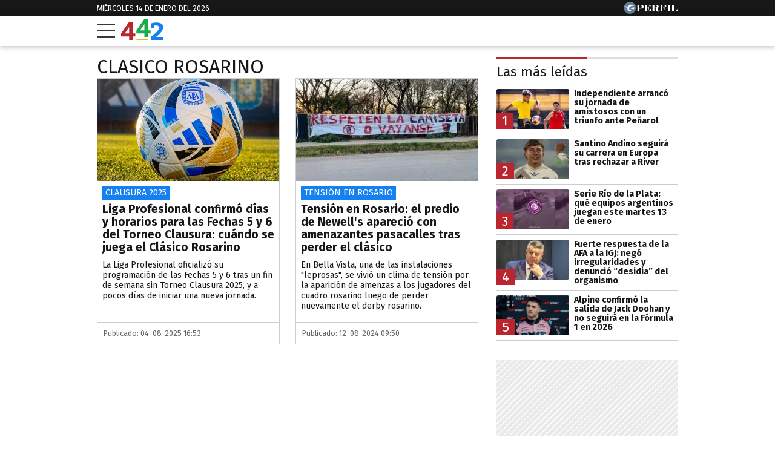

--- FILE ---
content_type: text/html; charset=UTF-8
request_url: https://442.perfil.com/tags/clasico-rosarino
body_size: 12758
content:
<!DOCTYPE html>

<html lang="es">
    <head>
        <meta charset="utf-8">
        <meta name="viewport" content="width=device-width, initial-scale=1, shrink-to-fit=no">
        <meta name="description" content="Periodismo Puro: breaking news, análisis y los mejores columnistas cubriendo los temas más importantes de la Argentina y el mundo">
        <meta property="fb:admins"              content="1519473672,1483151046,1400476054,1348939261,787200720,665292098,100010617798321,653341927,1381624636,1411317735">
        <meta property="fb:app_id"              content="2243118389309392">
        <meta property="fb:pages"               content="117205028312784">
        <title>Clasico-rosarino</title>

        <script>window["sharedData"]={"eplanning":{"client":"2c599","sec":"seccion_tag"}};window["sharedDataNamespace"]="sharedData";window["shared"]=function(e){var n=void 0!==arguments[1]?arguments[1]:null;return[window.sharedDataNamespace].concat("string"==typeof e?e.split("."):[]).reduce(function(e,t){return e===n||"object"!=typeof e||void 0===e[t]?n:e[t]},window)};</script>
        
        <meta name="page-version" content="14-01-2026 16:50:21">
                

        
        
        <link rel="apple-touch-icon" sizes="57x57" href="https://442.perfil.com/images/favicon/apple-icon-57x57.png">
        <link rel="apple-touch-icon" sizes="60x60" href="https://442.perfil.com/images/favicon/apple-icon-60x60.png">
        <link rel="apple-touch-icon" sizes="72x72" href="https://442.perfil.com/images/favicon/apple-icon-72x72.png">
        <link rel="apple-touch-icon" sizes="76x76" href="https://442.perfil.com/images/favicon/apple-icon-76x76.png">
        <link rel="apple-touch-icon" sizes="114x114" href="https://442.perfil.com/images/favicon/apple-icon-114x114.png">
        <link rel="apple-touch-icon" sizes="120x120" href="https://442.perfil.com/images/favicon/apple-icon-120x120.png">
        <link rel="apple-touch-icon" sizes="144x144" href="https://442.perfil.com/images/favicon/apple-icon-144x144.png">
        <link rel="apple-touch-icon" sizes="152x152" href="https://442.perfil.com/images/favicon/apple-icon-152x152.png">
        <link rel="apple-touch-icon" sizes="180x180" href="https://442.perfil.com/images/favicon/apple-icon-180x180.png">
        <link rel="icon" type="image/png" sizes="192x192"  href="https://442.perfil.com/images/favicon/android-icon-192x192.png">
        <link rel="icon" type="image/png" sizes="32x32" href="https://442.perfil.com/images/favicon/favicon-32x32.png">
        <link rel="icon" type="image/png" sizes="96x96" href="https://442.perfil.com/images/favicon/favicon-96x96.png">
        <link rel="icon" type="image/png" sizes="16x16" href="https://442.perfil.com/images/favicon/favicon-16x16.png">
        <link rel="manifest" href="https://442.perfil.com/images/favicon/manifest.json">
        <meta name="msapplication-TileColor" content="#ffffff">
        <meta name="msapplication-TileImage" content="https://442.perfil.com/images/favicon/ms-icon-144x144.png">
        <meta name="theme-color" content="#ffffff">
        

        <link rel="preconnect" href="https://ads.us.e-planning.net">
        <link rel="preconnect" href="https://libs.lavoz.com.ar">
        <link rel="preconnect" href="https://www.google-analytics.com">
        <link rel="preconnect" href="https://fonts.googleapis.com">
        <link rel="preconnect" href="https://fonts.gstatic.com" crossorigin>
        
        
        <link rel="preconnect" href="https://fonts.googleapis.com">
        <link rel="preconnect" href="https://fonts.gstatic.com" crossorigin>
        <link href="https://fonts.googleapis.com/css2?family=Fira+Sans:ital,wght@0,400;0,700;1,400;1,700&display=swap" rel="stylesheet">
        

        	<link rel="stylesheet" href="/css/channels-high.css?id=0a2c6798c33102c916d0">
	<link rel="stylesheet" href="/css/channels-low.css?id=658e600f479318da2cb7" media="print" onload="this.media='all'">

        
        
        <script type="text/javascript">
            window.paywall = window.paywall || {}
            window.paywallConfig = window.paywallConfig || {}
            window.perfilContent = window.perfilContent || {}
            paywall.queue = window.paywall.queue || []

            window.paywallConfig.loginwallLimit = 20
            window.paywallConfig.paywallLimit = 40
            window.paywallConfig.enableSocket = true
            window.paywallConfig.socketHoursPeriodicity = 6
            window.paywallConfig.socketHoursPeriodicitySubs = 24
        </script>
        

        	 <!-- Google Tag Manager -->
                        <script type="text/javascript">
                window.dataLayer = window.dataLayer || [];
                window.dataLayer.push({
    "brand": "442",
    "brandPretty": "442",
    "environment": "main",
    "pageCategory": "vitrina de notas",
    "articleFormat": "estandar"
});
                console.log('GTM', window.dataLayer);
                (function(w,d,s,l,i){w[l]=w[l]||[];w[l].push({'gtm.start':
                        new Date().getTime(),event:'gtm.js'});var f=d.getElementsByTagName(s)[0],
                    j=d.createElement(s),dl=l!='dataLayer'?'&l='+l:'';j.async=true;j.src=
                    'https://www.googletagmanager.com/gtm.js?id='+i+dl;f.parentNode.insertBefore(j,f);
                })(window,document,'script','dataLayer','GTM-TZVZ4BF');
            </script>
            <noscript><iframe src="https://www.googletagmanager.com/ns.html?id=GTM-TZVZ4BF" height="0" width="0" style="display:none;visibility:hidden"></iframe></noscript>
                <!-- /Google Tag Manager -->

 

         <script>
          var _comscore = _comscore || [];
          _comscore.push({ c1: "2", c2: "6906401", options: {enableFirstPartyCookie: true, bypassUserConsentRequirementFor1PCookie: true} });
          (function() {
            var s = document.createElement("script"), el = document.getElementsByTagName("script")[0]; s.defer = true;
            s.src = (document.location.protocol == "https:" ? "https://sb" : "http://b") + ".scorecardresearch.com/beacon.js";
            el.parentNode.insertBefore(s, el);
          })();
        </script>
        <noscript>
            <img src="https://b.scorecardresearch.com/p?c1=2&c2=6906401&cv=2.0&cj=1" />
        </noscript>
    
    
     
         <script type="text/javascript">
          function e(e){var t=!(arguments.length>1&&void 0!==arguments[1])||arguments[1],c=document.createElement("script");c.src=e,t?c.type="module":(c.async=!0,c.type="text/javascript",c.setAttribute("nomodule",""));var n=document.getElementsByTagName("script")[0];n.parentNode.insertBefore(c,n)}function t(t,c,n){var a,o,r;null!==(a=t.marfeel)&&void 0!==a||(t.marfeel={}),null!==(o=(r=t.marfeel).cmd)&&void 0!==o||(r.cmd=[]),t.marfeel.config=n,t.marfeel.config.accountId=c;var i="https://sdk.mrf.io/statics";e("".concat(i,"/marfeel-sdk.js?id=").concat(c),!0),e("".concat(i,"/marfeel-sdk.es5.js?id=").concat(c),!1)}!function(e,c){var n=arguments.length>2&&void 0!==arguments[2]?arguments[2]:{};t(e,c,n)}(window,6906401,{} /*config*/);
        </script>
    
    
     

        
                

        
                

        
                    <script type="text/javascript">
              function e(e){var t=!(arguments.length>1&&void 0!==arguments[1])||arguments[1],c=document.createElement("script");c.src=e,t?c.type="module":(c.async=!0,c.type="text/javascript",c.setAttribute("nomodule",""));var n=document.getElementsByTagName("script")[0];n.parentNode.insertBefore(c,n)}function t(t,c,n){var a,o,r;null!==(a=t.marfeel)&&void 0!==a||(t.marfeel={}),null!==(o=(r=t.marfeel).cmd)&&void 0!==o||(r.cmd=[]),t.marfeel.config=n,t.marfeel.config.accountId=c;var i="https://sdk.mrf.io/statics";e("".concat(i,"/marfeel-sdk.js?id=").concat(c),!0),e("".concat(i,"/marfeel-sdk.es5.js?id=").concat(c),!1)}!function(e,c){var n=arguments.length>2&&void 0!==arguments[2]?arguments[2]:{};t(e,c,n)}(window,1740,{} /*config*/);
            </script>
                

        <!-- InMobi Choice. Consent Manager Tag v3.0 (for TCF 2.2) -->
<script type="text/javascript" async=true>
  (function() {
    var host = window.location.hostname;
    var element = document.createElement('script');
    var firstScript = document.getElementsByTagName('script')[0];
    var url = 'https://cmp.inmobi.com'
      .concat('/choice/', 'JLynYhbuKN0hh', '/', host, '/choice.js?tag_version=V3');
    var uspTries = 0;
    var uspTriesLimit = 3;
    element.async = true;
    element.type = 'text/javascript';
    element.src = url;

    firstScript.parentNode.insertBefore(element, firstScript);

    function makeStub() {
      var TCF_LOCATOR_NAME = '__tcfapiLocator';
      var queue = [];
      var win = window;
      var cmpFrame;

      function addFrame() {
        var doc = win.document;
        var otherCMP = !!(win.frames[TCF_LOCATOR_NAME]);

        if (!otherCMP) {
          if (doc.body) {
            var iframe = doc.createElement('iframe');

            iframe.style.cssText = 'display:none';
            iframe.name = TCF_LOCATOR_NAME;
            doc.body.appendChild(iframe);
          } else {
            setTimeout(addFrame, 5);
          }
        }
        return !otherCMP;
      }

      function tcfAPIHandler() {
        var gdprApplies;
        var args = arguments;

        if (!args.length) {
          return queue;
        } else if (args[0] === 'setGdprApplies') {
          if (
            args.length > 3 &&
            args[2] === 2 &&
            typeof args[3] === 'boolean'
          ) {
            gdprApplies = args[3];
            if (typeof args[2] === 'function') {
              args[2]('set', true);
            }
          }
        } else if (args[0] === 'ping') {
          var retr = {
            gdprApplies: gdprApplies,
            cmpLoaded: false,
            cmpStatus: 'stub'
          };

          if (typeof args[2] === 'function') {
            args[2](retr);
          }
        } else {
          if(args[0] === 'init' && typeof args[3] === 'object') {
            args[3] = Object.assign(args[3], { tag_version: 'V3' });
          }
          queue.push(args);
        }
      }

      function postMessageEventHandler(event) {
        var msgIsString = typeof event.data === 'string';
        var json = {};

        try {
          if (msgIsString) {
            json = JSON.parse(event.data);
          } else {
            json = event.data;
          }
        } catch (ignore) {}

        var payload = json.__tcfapiCall;

        if (payload) {
          window.__tcfapi(
            payload.command,
            payload.version,
            function(retValue, success) {
              var returnMsg = {
                __tcfapiReturn: {
                  returnValue: retValue,
                  success: success,
                  callId: payload.callId
                }
              };
              if (msgIsString) {
                returnMsg = JSON.stringify(returnMsg);
              }
              if (event && event.source && event.source.postMessage) {
                event.source.postMessage(returnMsg, '*');
              }
            },
            payload.parameter
          );
        }
      }

      while (win) {
        try {
          if (win.frames[TCF_LOCATOR_NAME]) {
            cmpFrame = win;
            break;
          }
        } catch (ignore) {}

        if (win === window.top) {
          break;
        }
        win = win.parent;
      }
      if (!cmpFrame) {
        addFrame();
        win.__tcfapi = tcfAPIHandler;
        win.addEventListener('message', postMessageEventHandler, false);
      }
    };

    makeStub();

    var uspStubFunction = function() {
      var arg = arguments;
      if (typeof window.__uspapi !== uspStubFunction) {
        setTimeout(function() {
          if (typeof window.__uspapi !== 'undefined') {
            window.__uspapi.apply(window.__uspapi, arg);
          }
        }, 500);
      }
    };

    var checkIfUspIsReady = function() {
      uspTries++;
      if (window.__uspapi === uspStubFunction && uspTries < uspTriesLimit) {
        console.warn('USP is not accessible');
      } else {
        clearInterval(uspInterval);
      }
    };

    if (typeof window.__uspapi === 'undefined') {
      window.__uspapi = uspStubFunction;
      var uspInterval = setInterval(checkIfUspIsReady, 6000);
    }
  })();
</script>
<!-- End InMobi Choice. Consent Manager Tag v3.0 (for TCF 2.2) -->
    </head>

    <body id="app-body" class="pf-channel-show">
         <div class="pre-header">
	<div class="container max-width margin-auto">
		<div class="time-top">miércoles 14 de enero del 2026</div>
		<div class="perfil-logo">
			<a href="https://www.perfil.com" target="_blank" title="Ir a Perfil.com" rel="noreferrer" aria-label="Ir a Perfil.com">
				<svg width="90" height="20" viewBox="0 0 89.54 20.05"><circle cx="10.03" cy="10.03" r="10.03" fill="#627c97"/><path d="M89.32,16.07l.22-4.16-.84-.08c-.66,2.5-1.88,3.4-4.58,3.4-1,0-1.28,0-1.28-.81V6.66c0-.61.14-.8.86-.8h1.06v-.8H78.12v.8H79c.74,0,.84.19.84.8v7.81c0,.61-.14.79-.86.79h-.85v.81Zm-11.68-11H71.05v.8H72c.73,0,.85.19.85.8v7.81c0,.61-.13.79-.85.79h-.93v.81h6.59v-.81h-1c-.72,0-.84-.18-.84-.79V6.66c0-.61.12-.8.84-.8h1Zm-7.53,0h-11v.8H60c.73,0,.85.19.85.8v7.81c0,.61-.13.79-.85.79h-.86v.81h6.73v-.81H64.68c-.72,0-.84-.18-.84-.79V10.8h.23c1.48,0,2.1.57,2.39,2.1h.83V7.85h-.83C66.17,9.38,65.57,10,64.07,10h-.23V6.71c0-.76.25-.82,1.22-.82,2.57,0,3.73.8,4.36,3.14h.83ZM50.47,10.78c.23,0,.47,0,.67,0,1.93,0,2.28.51,2.4,2.18a5,5,0,0,0,.35,2.37,2.61,2.61,0,0,0,2.43,1,2.5,2.5,0,0,0,2.8-2.68v-.12h-.85c0,1-.22,1.49-.71,1.49-.75,0-.58-1.12-1.07-2.47a2.67,2.67,0,0,0-2.58-1.9v-.11c2.38-.08,3.74-1.1,3.74-2.7,0-1.81-1.53-2.79-4.51-2.79h-7.4v.79h.91c.65,0,.85.17.85.81v7.81c0,.64-.2.79-.85.79h-.91v.81h6.47v-.81h-.9c-.64,0-.84-.14-.84-.79V10.78Zm0-4.09c0-.74.18-.83,1.29-.83,2,0,2.82.45,2.82,2s-1,2.1-3.41,2.1a5.62,5.62,0,0,1-.7,0V6.69ZM33.36,16.07h11.3l.22-4.13L44,11.88c-.65,2.53-1.92,3.41-4.74,3.41-1,0-1.28-.07-1.28-.82V10.8h.24c1.47,0,2.09.57,2.38,2.1h.84V7.85h-.84C40.35,9.38,39.75,10,38.26,10H38V6.66c0-.76.25-.82,1.23-.82,2.58,0,3.75.82,4.36,3.19h.82l-.13-4H33.36v.8h.84c.74,0,.86.19.86.8v7.81c0,.61-.14.79-.86.79h-.84v.81Zm-7.78-1.6V11.34c.6,0,1.15,0,1.67,0,3.74,0,5.57-1,5.57-3.17s-1.57-3.13-4.61-3.13h-7.4v.8h.91c.74,0,.86.19.86.8v7.81c0,.61-.14.79-.86.79h-.91v.81h6.65v-.81H26.4C25.71,15.26,25.58,15.11,25.58,14.47Zm0-7.65c0-.86.2-1,1.31-1,2,0,2.73.56,2.73,2.33s-.92,2.33-3.2,2.33a6.06,6.06,0,0,1-.84,0Z" fill="#fff"/><path d="M8.89,10.24s0,0,0,0a1.93,1.93,0,0,1,.09-.91A2,2,0,0,1,10.06,8a12.43,12.43,0,0,1,1.63-.58c.68-.19,2.12-.53,2.12-.53s.74-.17,1.33-.27,1.08-.15,1.3-.21A3,3,0,0,0,17.5,5.9c-.24.2.06,0,0,0l.07,0s.3-.31.25-.56-.49-.2-.49-.2-.88,0-1.15,0-.31.12-.5.29a.83.83,0,0,1-.61.29c-.3,0-1.69-.2-2.27-.19a13,13,0,0,0-3.11.32A9.17,9.17,0,0,0,8,6.38a2.88,2.88,0,0,0-1.08.78,2,2,0,0,0-.26,1.1c0,.24.14.67,0,.82s-.79.16-1,.13a2.69,2.69,0,0,1-.89-.3A1,1,0,0,1,4.3,8.3c-.09-.7-.27-1-.76-1a3.36,3.36,0,0,0-1,.19,4.91,4.91,0,0,1-.69.14c-.29,0-.65,0-.65.1s.21.11.81.09A2.1,2.1,0,0,1,3.27,8a1.07,1.07,0,0,1,.45.68c.16.55.1.69.35.83a11.13,11.13,0,0,0,1.28.54.94.94,0,0,1,.68.87c0,.12,0,.92,0,1.17a3,3,0,0,0,.65,1.52A3.65,3.65,0,0,0,8.2,14.78c1.11.54,1.12.49,1.36.61a2.29,2.29,0,0,1,.69.38c.07.09.24.29.37.31l4.12,0s.26,0,.13-.29a1.15,1.15,0,0,0-.53-.54,3.15,3.15,0,0,0-1-.34,9.49,9.49,0,0,1-2-.53,8.28,8.28,0,0,1-1.93-1.22,2.54,2.54,0,0,1-1-1.28.9.9,0,0,1,.13-.6.42.42,0,0,1,.27-.13l.61,0c.28,0,.92.1,1.29.14s1.71.24,2.16.33,2.08.56,2.3.62,1.36.5,1.48.36a.59.59,0,0,0,.07-.16c.09-.2.51-2.62.51-2.62s.05-.32-.36-.33a4.12,4.12,0,0,0-.77-.05,15.82,15.82,0,0,0-1.84.24c-.91.16-1.87.39-1.87.39a12,12,0,0,1-1.24.25A7.87,7.87,0,0,1,9,10.33a.45.45,0,0,1-.11-.09" fill="#fff"/></svg>
			</a>
		</div>
	</div>
</div>
<header class="main-header">
    <div class="container max-width margin-auto">
		<button class="hamburguer" id="burguer" onclick="abreMenu()" title="menu">
			<div class="bar-1"></div>
			<div class="bar-2"></div>
			<div class="bar-3"></div>
		</button>
		<div class="site-logo">
			<a href="https://442.perfil.com/" title="Ir a la Home de 442">
			<svg viewBox="0 0 153.7 75.02"><path d="M51.47,51.31V62.22H42.6v12.6H28.93V62.22H0V51.75Q24.75,15.29,27.77,10.93l14.83,0v40.4Zm-38.16,0h15.8V27.88Z" fill="#ba252e"/><path d="M107,40.38V51.3H98.11V63.9H84.44V51.3H55.56l-.05-10.47Q80.26,4.35,83.29,0H98.11V40.38Zm-38.16,0h15.8V17Z" fill="#1BAB4B"/><path d="M153.7,64.13V75H107.82V64.13q6.93-5.59,10.56-8.61t8-7.06a66.81,66.81,0,0,0,6.44-6.56,29.38,29.38,0,0,0,3.46-5.41A12.53,12.53,0,0,0,137.73,31a8.05,8.05,0,0,0-2.84-6.48,11.29,11.29,0,0,0-7.54-2.4,22.16,22.16,0,0,0-4.17.4,26.2,26.2,0,0,0-3.11.76l-1,.44-.88,7.54h-9.32l-.44-16.41A58.2,58.2,0,0,1,128,11.33q11.53,0,17.88,4t6.34,13.45a24.84,24.84,0,0,1-1.55,8.7,31.61,31.61,0,0,1-5.19,8.65,90,90,0,0,1-7.68,8.34q-4,3.86-10.69,9.63Z" fill="#1581f1"/><rect x="55.6" y="71.1" width="42.6" height="3.92" fill="#d8be21"/></svg>
			</a>
		</div>
	</div>


		
	<nav class="navbar" id="main-menu">
		<div class="container margin-auto max-width">


			
			<form method="get" action="https://442.perfil.com/buscador" class="search-form">
				<input class="search-form__input" name="q" type="text" placeholder="Buscar" aria-label="Buscar" value="">
				<button class="search-form__btn" type="submit" aria-label="Buscar"><svg width="20" height="20" viewBox="0 0 20.16 19.69"><path d="M759.59,757.67,755.86,754a8.76,8.76,0,1,0-1.56,1.7L758,759.3a1.15,1.15,0,0,0,1.63,0h0A1.17,1.17,0,0,0,759.59,757.67ZM742,748.82a6.66,6.66,0,1,1,6.65,6.66A6.65,6.65,0,0,1,742,748.82Z" transform="translate(-739.76 -739.95)" fill="#171717"/></svg></button>
			</form>
			<ul class="nav main-menu">
                                                            <li><a href="https://442.perfil.com/tags/liga-profesional" target="_blank" class="Liga Profesional" title="Liga Profesional" rel="noreferrer">Liga Profesional</a></li>
    				                                                            <li><a href="/seccion/futbol" target="_self" class="futbol" title="Fútbol" rel="noreferrer">Fútbol</a></li>
    				                                                            <li><a href="https://442.perfil.com/seccion/automovilismo" target="_self" class="Fórmula 1" title="Fórmula 1" rel="noreferrer">Fórmula 1</a></li>
    				                                                            <li><a href="/seccion/basquet" target="_self" class="basquet" title="Básquet" rel="noreferrer">Básquet</a></li>
    				                                                            <li><a href="/seccion/tenis" target="_self" class="tenis" title="Tenis" rel="noreferrer">Tenis</a></li>
    				                                                            <li><a href="/seccion/opinion" target="_self" class="opinion" title="Opinión" rel="noreferrer">Opinión</a></li>
    				                                                            <li><a href="/seccion/polideportivo" target="_self" class="masdeportes" title="Más deportes" rel="noreferrer">Más Deportes</a></li>
    				                			</ul>
			<ul class="nav topics">
                                    <li class="item-1">
                        <a href="/ultimo-momento" target="_self" class="" title="Último momento" rel="noreferrer">
                            Temas del día
                        </a>
                    </li>
                                    <li class="item-2">
                        <a href="https://442.perfil.com/noticias/futbol/independiente-cerro-la-llegada-de-ignacio-malcorra-y-se-convirtio-en-su-nuevo-refuerzo.phtml" target="_self" class="Mercado de Pases" title="Mercado de Pases" rel="noreferrer">
                            Mercado de Pases
                        </a>
                    </li>
                                    <li class="item-3">
                        <a href="https://442.perfil.com/noticias/futbol/lionel-messi-expreso-su-arrepentimiento-de-haber-hecho-el-topo-gigio-en-qatar-2022.phtml" target="_self" class="Lionel Messi" title="Lionel Messi" rel="noreferrer">
                            Lionel Messi
                        </a>
                    </li>
                                    <li class="item-4">
                        <a href="https://442.perfil.com/noticias/futbol/river-hizo-oficial-la-llegada-de-su-tercer-refuerzo-matias-vina-defensor-uruguayo.phtml" target="_self" class="River Plate" title="River Plate" rel="noreferrer">
                            River 
                        </a>
                    </li>
                                    <li class="item-5">
                        <a href="https://442.perfil.com/noticias/futbol/ajuste-en-boca-el-club-recorta-sueldos-y-reordena-su-economia.phtml" target="_self" class="" title="" rel="noreferrer">
                            Boca 
                        </a>
                    </li>
                                    <li class="item-6">
                        <a href="https://442.perfil.com/noticias/automovilismo/la-formula-1-ajusta-la-clasificacion-para-2026-mas-autos-mas-eliminados-y-un-nuevo-desafio.phtml" target="_self" class="Lionel Messi" title="Lionel Messi" rel="noreferrer">
                            Franco Colapinto
                        </a>
                    </li>
                            </ul>
		</div>
	</nav>
</header>
<script>
	function abreMenu() {
		var b = document.getElementById("burguer");
		var n = document.getElementById("main-menu");
	  	b.classList.toggle("open");
	  	n.classList.toggle("mostrar");
	}
</script> 

        
<main class="main-container max-width margin-auto container-white considebar">

	<div class="seccion tag" id="clasico rosarino">

		<h1 class="seccion-titulo clasico rosarino">clasico rosarino</h1>

		
			<article class="articulo nota-0">
    <a href="https://442.perfil.com/noticias/futbol/liga-profesional-confirmo-dias-y-horarios-para-las-fechas-5-y-6-cuando-se-juega-el-clasico-rosarino.phtml">
        <figure>
                            <picture class="">
                <img src="https://fotos.perfil.com/2025/08/04/cropped/696/392/center/clausura-2025-2074134.jpg" alt="">
                </picture>
                    </figure>
        <div class="meta-content">
                            <span class="hat">Clausura 2025</span>
                        <h2>Liga Profesional confirmó días y horarios para las Fechas 5 y 6 del Torneo Clausura: cuándo se juega el Clásico Rosarino</h2>
            <p class="headline">La Liga Profesional oficializó su programación de las Fechas 5 y 6 tras un fin de semana sin Torneo Clausura 2025, y a pocos días de iniciar una nueva jornada.
</p>
                    </div>
                    <span class="date-time">
                Publicado: 04-08-2025 16:53
            </span>
            </a>
</article>
		
			<article class="articulo nota-1">
    <a href="https://442.perfil.com/noticias/futbol/el-predio-de-newells-aparecio-con-amenazantes-pasacalles-tras-otra-derrota-en-el-clasico-ante-rosario-central.phtml">
        <figure>
                             <picture class="cls-optimized">
        
                                    <source media="(max-width: 320px)" srcset="https://fotos.perfil.com/2024/08/12/trim/320/182/pasacalles-amenazantes-newells-1852366.jpg?webp" type="image/webp" />
                                                <source media="(max-width: 360px)" srcset="https://fotos.perfil.com/2024/08/12/trim/360/205/pasacalles-amenazantes-newells-1852366.jpg?webp" type="image/webp" />
                                                <source media="(max-width: 375px)" srcset="https://fotos.perfil.com/2024/08/12/trim/375/213/pasacalles-amenazantes-newells-1852366.jpg?webp" type="image/webp" />
                                                <source media="(max-width: 414px)" srcset="https://fotos.perfil.com/2024/08/12/trim/414/236/pasacalles-amenazantes-newells-1852366.jpg?webp" type="image/webp" />
                                                <source media="(max-width: 768px)" srcset="https://fotos.perfil.com/2024/08/12/trim/538/307/pasacalles-amenazantes-newells-1852366.jpg?webp" type="image/webp" />
                                                <source media="(max-width: 1020px)" srcset="https://fotos.perfil.com/2024/08/12/trim/347/198/pasacalles-amenazantes-newells-1852366.jpg?webp" type="image/webp" />
                                                <source media="(max-width: 1294px)" srcset="https://fotos.perfil.com/2024/08/12/trim/300/171/pasacalles-amenazantes-newells-1852366.jpg?webp" type="image/webp" />
                                                <source media="(max-width: 1359px)" srcset="https://fotos.perfil.com/2024/08/12/trim/367/208/pasacalles-amenazantes-newells-1852366.jpg?webp" type="image/webp" />
                                                <source srcset="https://fotos.perfil.com/2024/08/12/trim/420/239/pasacalles-amenazantes-newells-1852366.jpg?webp" type="image/webp" />
                    
        
                                    <source media="(max-width: 320px)" srcset="https://fotos.perfil.com/2024/08/12/trim/320/182/pasacalles-amenazantes-newells-1852366.jpg" />
                                                <source media="(max-width: 360px)" srcset="https://fotos.perfil.com/2024/08/12/trim/360/205/pasacalles-amenazantes-newells-1852366.jpg" />
                                                <source media="(max-width: 375px)" srcset="https://fotos.perfil.com/2024/08/12/trim/375/213/pasacalles-amenazantes-newells-1852366.jpg" />
                                                <source media="(max-width: 414px)" srcset="https://fotos.perfil.com/2024/08/12/trim/414/236/pasacalles-amenazantes-newells-1852366.jpg" />
                                                <source media="(max-width: 768px)" srcset="https://fotos.perfil.com/2024/08/12/trim/538/307/pasacalles-amenazantes-newells-1852366.jpg" />
                                                <source media="(max-width: 1020px)" srcset="https://fotos.perfil.com/2024/08/12/trim/347/198/pasacalles-amenazantes-newells-1852366.jpg" />
                                                <source media="(max-width: 1294px)" srcset="https://fotos.perfil.com/2024/08/12/trim/300/171/pasacalles-amenazantes-newells-1852366.jpg" />
                                                <source media="(max-width: 1359px)" srcset="https://fotos.perfil.com/2024/08/12/trim/367/208/pasacalles-amenazantes-newells-1852366.jpg" />
                                                <img alt="" class="img-fluid" src="https://fotos.perfil.com/2024/08/12/trim/420/239/pasacalles-amenazantes-newells-1852366.jpg"  loading="lazy" width="300" height="180"  >
                        </picture>
 
                    </figure>
        <div class="meta-content">
                            <span class="hat">Tensión en Rosario</span>
                        <h2>Tensión en Rosario: el predio de Newell&#039;s apareció con amenazantes pasacalles tras perder el clásico</h2>
            <p class="headline">En Bella Vista, una de las instalaciones &quot;leprosas&quot;, se vivió un clima de tensión por la aparición de amenzas a los jugadores del cuadro rosarino luego de perder nuevamente el derby rosarino.</p>
                    </div>
                    <span class="date-time">
                Publicado: 12-08-2024 09:50
            </span>
            </a>
</article>
		
	</div>

	<div class="sidebar">
		 <div class="content-sidebar visibility-auto">

    

    
         <div id="mas-leidas" class="masvistas">
    <header class="masvistas__titulo">
        <a href="https://442.perfil.com/mas-leidas">Las más leídas</a>
    </header>

            <article class="masvistas__nota nota-0">
            <a href="https://442.perfil.com/noticias/futbol/independiente-arranco-su-jornada-de-amistosos-con-un-triunfo-ante-penarol.phtml" class="enlace">
            <span class="rankOrder">1</span>

             <picture class="cls-optimized">
        
                                    <source media="(max-width: 425px)" srcset="https://fotos.perfil.com/2026/01/13/trim/166/94/penarol-vs-independiente-2168782.jpg?webp" type="image/webp" />
                                                <source media="(max-width: 768px)" srcset="https://fotos.perfil.com/2026/01/13/trim/216/123/penarol-vs-independiente-2168782.jpg?webp" type="image/webp" />
                                                <source srcset="https://fotos.perfil.com/2026/01/13/trim/156/88/penarol-vs-independiente-2168782.jpg?webp" type="image/webp" />
                    
        
                                    <source media="(max-width: 425px)" srcset="https://fotos.perfil.com/2026/01/13/trim/166/94/penarol-vs-independiente-2168782.jpg" />
                                                <source media="(max-width: 768px)" srcset="https://fotos.perfil.com/2026/01/13/trim/216/123/penarol-vs-independiente-2168782.jpg" />
                                                <img alt="" class="img-fluid" src="https://fotos.perfil.com/2026/01/13/trim/156/88/penarol-vs-independiente-2168782.jpg"  loading="lazy" width="300" height="180"  >
                        </picture>
 
            <span class="enlace__titulo"> Independiente arrancó su jornada de amistosos con un triunfo ante Peñarol</span>
            </a>
        </article>
            <article class="masvistas__nota nota-1">
            <a href="https://442.perfil.com/noticias/futbol/santino-andino-seguira-su-carrera-en-europa-tras-rechazar-a-river.phtml" class="enlace">
            <span class="rankOrder">2</span>

             <picture class="cls-optimized">
        
                                    <source media="(max-width: 425px)" srcset="https://fotos.perfil.com/2026/01/13/trim/166/94/santino-andino-2169004.jpg?webp" type="image/webp" />
                                                <source media="(max-width: 768px)" srcset="https://fotos.perfil.com/2026/01/13/trim/216/123/santino-andino-2169004.jpg?webp" type="image/webp" />
                                                <source srcset="https://fotos.perfil.com/2026/01/13/trim/156/88/santino-andino-2169004.jpg?webp" type="image/webp" />
                    
        
                                    <source media="(max-width: 425px)" srcset="https://fotos.perfil.com/2026/01/13/trim/166/94/santino-andino-2169004.jpg" />
                                                <source media="(max-width: 768px)" srcset="https://fotos.perfil.com/2026/01/13/trim/216/123/santino-andino-2169004.jpg" />
                                                <img alt="" class="img-fluid" src="https://fotos.perfil.com/2026/01/13/trim/156/88/santino-andino-2169004.jpg"  loading="lazy" width="300" height="180"  >
                        </picture>
 
            <span class="enlace__titulo"> Santino Andino seguirá su carrera en Europa tras rechazar a River</span>
            </a>
        </article>
            <article class="masvistas__nota nota-2">
            <a href="https://442.perfil.com/noticias/futbol/serie-rio-de-la-plata-que-equipos-argentinos-juegan-este-martes-13-de-enero.phtml" class="enlace">
            <span class="rankOrder">3</span>

             <picture class="cls-optimized">
        
                                    <source media="(max-width: 425px)" srcset="https://fotos.perfil.com/2025/12/31/trim/166/94/serie-rio-de-la-plata-2162706.jpg?webp" type="image/webp" />
                                                <source media="(max-width: 768px)" srcset="https://fotos.perfil.com/2025/12/31/trim/216/123/serie-rio-de-la-plata-2162706.jpg?webp" type="image/webp" />
                                                <source srcset="https://fotos.perfil.com/2025/12/31/trim/156/88/serie-rio-de-la-plata-2162706.jpg?webp" type="image/webp" />
                    
        
                                    <source media="(max-width: 425px)" srcset="https://fotos.perfil.com/2025/12/31/trim/166/94/serie-rio-de-la-plata-2162706.jpg" />
                                                <source media="(max-width: 768px)" srcset="https://fotos.perfil.com/2025/12/31/trim/216/123/serie-rio-de-la-plata-2162706.jpg" />
                                                <img alt="" class="img-fluid" src="https://fotos.perfil.com/2025/12/31/trim/156/88/serie-rio-de-la-plata-2162706.jpg"  loading="lazy" width="300" height="180"  >
                        </picture>
 
            <span class="enlace__titulo"> Serie Río de la Plata: qué equipos argentinos juegan este martes 13 de enero </span>
            </a>
        </article>
            <article class="masvistas__nota nota-3">
            <a href="https://442.perfil.com/noticias/futbol/fuerte-respuesta-de-la-afa-a-la-igj-nego-irregularidades-y-denuncio-desidia-del-organismo.phtml" class="enlace">
            <span class="rankOrder">4</span>

             <picture class="cls-optimized">
        
                                    <source media="(max-width: 425px)" srcset="https://fotos.perfil.com/2026/01/13/trim/166/94/chiqui-tapia-2168834.jpg?webp" type="image/webp" />
                                                <source media="(max-width: 768px)" srcset="https://fotos.perfil.com/2026/01/13/trim/216/123/chiqui-tapia-2168834.jpg?webp" type="image/webp" />
                                                <source srcset="https://fotos.perfil.com/2026/01/13/trim/156/88/chiqui-tapia-2168834.jpg?webp" type="image/webp" />
                    
        
                                    <source media="(max-width: 425px)" srcset="https://fotos.perfil.com/2026/01/13/trim/166/94/chiqui-tapia-2168834.jpg" />
                                                <source media="(max-width: 768px)" srcset="https://fotos.perfil.com/2026/01/13/trim/216/123/chiqui-tapia-2168834.jpg" />
                                                <img alt="" class="img-fluid" src="https://fotos.perfil.com/2026/01/13/trim/156/88/chiqui-tapia-2168834.jpg"  loading="lazy" width="300" height="180"  >
                        </picture>
 
            <span class="enlace__titulo"> Fuerte respuesta de la AFA a la IGJ: negó irregularidades y denunció “desidia” del organismo</span>
            </a>
        </article>
            <article class="masvistas__nota nota-4">
            <a href="https://442.perfil.com/noticias/automovilismo/alpine-confirmo-la-salida-de-jack-doohan-y-no-seguira-en-la-formula-1-en-2026.phtml" class="enlace">
            <span class="rankOrder">5</span>

             <picture class="cls-optimized">
        
                                    <source media="(max-width: 425px)" srcset="https://fotos.perfil.com/2026/01/13/trim/166/94/jack-doohan-2168915.jpg?webp" type="image/webp" />
                                                <source media="(max-width: 768px)" srcset="https://fotos.perfil.com/2026/01/13/trim/216/123/jack-doohan-2168915.jpg?webp" type="image/webp" />
                                                <source srcset="https://fotos.perfil.com/2026/01/13/trim/156/88/jack-doohan-2168915.jpg?webp" type="image/webp" />
                    
        
                                    <source media="(max-width: 425px)" srcset="https://fotos.perfil.com/2026/01/13/trim/166/94/jack-doohan-2168915.jpg" />
                                                <source media="(max-width: 768px)" srcset="https://fotos.perfil.com/2026/01/13/trim/216/123/jack-doohan-2168915.jpg" />
                                                <img alt="" class="img-fluid" src="https://fotos.perfil.com/2026/01/13/trim/156/88/jack-doohan-2168915.jpg"  loading="lazy" width="300" height="180"  >
                        </picture>
 
            <span class="enlace__titulo"> Alpine confirmó la salida de Jack Doohan y no seguirá en la Fórmula 1 en 2026</span>
            </a>
        </article>
    
</div>

 <div style="width: 100%;  min-height: 250px; display: flex; justify-content: center; margin-top: 10px; margin-bottom: 10px; overflow: hidden;" class="ads  d-md-none d-lg-flex">
    <div id="" class="ads-space ads  d-md-none d-lg-flex" data-id="300x250x-pos-" data-w="300" data-h="250" data-loaded="false" data-reload=""></div>
</div>

 
 
    
    
         <div id="mas-leidas-perfil" class="masvistas">
    <header class="masvistas__titulo">
        <a href="https://www.perfil.com/mas-leidas">Más leídas de Perfil</a>
    </header>

            <article class="masvistas__nota nota-0">
            <a href="https://www.perfil.com/noticias/cordoba/oceanografo-sobre-la-ola-gigante-en-santa-clara-del-mar-aparentemente-ocurrio-un-meteotsunami.phtml" class="enlace">
            <span class="rankOrder">1</span>
             <picture class="cls-optimized">
        
                                    <source media="(max-width: 320px)" srcset="https://fotos.perfil.com/2026/01/12/trim/128/73/santa-clara-del-mar-20260112-2168551.jpg?webp" type="image/webp" />
                                                <source media="(max-width: 360px)" srcset="https://fotos.perfil.com/2026/01/12/trim/144/82/santa-clara-del-mar-20260112-2168551.jpg?webp" type="image/webp" />
                                                <source media="(max-width: 375px)" srcset="https://fotos.perfil.com/2026/01/12/trim/150/85/santa-clara-del-mar-20260112-2168551.jpg?webp" type="image/webp" />
                                                <source media="(max-width: 414px)" srcset="https://fotos.perfil.com/2026/01/12/trim/166/94/santa-clara-del-mar-20260112-2168551.jpg?webp" type="image/webp" />
                                                <source media="(max-width: 768px)" srcset="https://fotos.perfil.com/2026/01/12/trim/216/123/santa-clara-del-mar-20260112-2168551.jpg?webp" type="image/webp" />
                                                <source media="(max-width: 1020px)" srcset="https://fotos.perfil.com/2026/01/12/trim/143/81/santa-clara-del-mar-20260112-2168551.jpg?webp" type="image/webp" />
                                                <source media="(max-width: 1294px)" srcset="https://fotos.perfil.com/2026/01/12/trim/120/68/santa-clara-del-mar-20260112-2168551.jpg?webp" type="image/webp" />
                                                <source media="(max-width: 1359px)" srcset="https://fotos.perfil.com/2026/01/12/trim/137/78/santa-clara-del-mar-20260112-2168551.jpg?webp" type="image/webp" />
                                                <source srcset="https://fotos.perfil.com/2026/01/12/trim/156/88/santa-clara-del-mar-20260112-2168551.jpg?webp" type="image/webp" />
                    
        
                                    <source media="(max-width: 320px)" srcset="https://fotos.perfil.com/2026/01/12/trim/128/73/santa-clara-del-mar-20260112-2168551.jpg" />
                                                <source media="(max-width: 360px)" srcset="https://fotos.perfil.com/2026/01/12/trim/144/82/santa-clara-del-mar-20260112-2168551.jpg" />
                                                <source media="(max-width: 375px)" srcset="https://fotos.perfil.com/2026/01/12/trim/150/85/santa-clara-del-mar-20260112-2168551.jpg" />
                                                <source media="(max-width: 414px)" srcset="https://fotos.perfil.com/2026/01/12/trim/166/94/santa-clara-del-mar-20260112-2168551.jpg" />
                                                <source media="(max-width: 768px)" srcset="https://fotos.perfil.com/2026/01/12/trim/216/123/santa-clara-del-mar-20260112-2168551.jpg" />
                                                <source media="(max-width: 1020px)" srcset="https://fotos.perfil.com/2026/01/12/trim/143/81/santa-clara-del-mar-20260112-2168551.jpg" />
                                                <source media="(max-width: 1294px)" srcset="https://fotos.perfil.com/2026/01/12/trim/120/68/santa-clara-del-mar-20260112-2168551.jpg" />
                                                <source media="(max-width: 1359px)" srcset="https://fotos.perfil.com/2026/01/12/trim/137/78/santa-clara-del-mar-20260112-2168551.jpg" />
                                                <img alt="" class="img-fluid" src="https://fotos.perfil.com/2026/01/12/trim/156/88/santa-clara-del-mar-20260112-2168551.jpg"  loading="lazy" width="300" height="180"  >
                        </picture>
 
            <span class="enlace__titulo"> Oceanógrafo sobre la ola gigante en Santa Clara del Mar: &quot;Aparentemente ocurrió un meteotsunami&quot;</span>
            </a>
        </article>
            <article class="masvistas__nota nota-1">
            <a href="https://www.perfil.com/noticias/politica/el-jefe-de-la-igj-nego-las-acusaciones-de-la-afa-el-fallido-que-marco-en-el-comunicado.phtml" class="enlace">
            <span class="rankOrder">2</span>
             <picture class="cls-optimized">
        
                                    <source media="(max-width: 320px)" srcset="https://fotos.perfil.com/2025/12/02/trim/128/73/daniel-vitolo-02122025-2146531.jpg?webp" type="image/webp" />
                                                <source media="(max-width: 360px)" srcset="https://fotos.perfil.com/2025/12/02/trim/144/82/daniel-vitolo-02122025-2146531.jpg?webp" type="image/webp" />
                                                <source media="(max-width: 375px)" srcset="https://fotos.perfil.com/2025/12/02/trim/150/85/daniel-vitolo-02122025-2146531.jpg?webp" type="image/webp" />
                                                <source media="(max-width: 414px)" srcset="https://fotos.perfil.com/2025/12/02/trim/166/94/daniel-vitolo-02122025-2146531.jpg?webp" type="image/webp" />
                                                <source media="(max-width: 768px)" srcset="https://fotos.perfil.com/2025/12/02/trim/216/123/daniel-vitolo-02122025-2146531.jpg?webp" type="image/webp" />
                                                <source media="(max-width: 1020px)" srcset="https://fotos.perfil.com/2025/12/02/trim/143/81/daniel-vitolo-02122025-2146531.jpg?webp" type="image/webp" />
                                                <source media="(max-width: 1294px)" srcset="https://fotos.perfil.com/2025/12/02/trim/120/68/daniel-vitolo-02122025-2146531.jpg?webp" type="image/webp" />
                                                <source media="(max-width: 1359px)" srcset="https://fotos.perfil.com/2025/12/02/trim/137/78/daniel-vitolo-02122025-2146531.jpg?webp" type="image/webp" />
                                                <source srcset="https://fotos.perfil.com/2025/12/02/trim/156/88/daniel-vitolo-02122025-2146531.jpg?webp" type="image/webp" />
                    
        
                                    <source media="(max-width: 320px)" srcset="https://fotos.perfil.com/2025/12/02/trim/128/73/daniel-vitolo-02122025-2146531.jpg" />
                                                <source media="(max-width: 360px)" srcset="https://fotos.perfil.com/2025/12/02/trim/144/82/daniel-vitolo-02122025-2146531.jpg" />
                                                <source media="(max-width: 375px)" srcset="https://fotos.perfil.com/2025/12/02/trim/150/85/daniel-vitolo-02122025-2146531.jpg" />
                                                <source media="(max-width: 414px)" srcset="https://fotos.perfil.com/2025/12/02/trim/166/94/daniel-vitolo-02122025-2146531.jpg" />
                                                <source media="(max-width: 768px)" srcset="https://fotos.perfil.com/2025/12/02/trim/216/123/daniel-vitolo-02122025-2146531.jpg" />
                                                <source media="(max-width: 1020px)" srcset="https://fotos.perfil.com/2025/12/02/trim/143/81/daniel-vitolo-02122025-2146531.jpg" />
                                                <source media="(max-width: 1294px)" srcset="https://fotos.perfil.com/2025/12/02/trim/120/68/daniel-vitolo-02122025-2146531.jpg" />
                                                <source media="(max-width: 1359px)" srcset="https://fotos.perfil.com/2025/12/02/trim/137/78/daniel-vitolo-02122025-2146531.jpg" />
                                                <img alt="" class="img-fluid" src="https://fotos.perfil.com/2025/12/02/trim/156/88/daniel-vitolo-02122025-2146531.jpg"  loading="lazy" width="300" height="180"  >
                        </picture>
 
            <span class="enlace__titulo"> El jefe de la IGJ negó las acusaciones de la AFA: el fallido que marcó en el comunicado</span>
            </a>
        </article>
            <article class="masvistas__nota nota-2">
            <a href="https://www.perfil.com/noticias/politica/denuncian-desvios-de-fondos-en-la-afa-un-sponsor-suspendio-pagos-y-pidio-la-renuncia-de-tapia.phtml" class="enlace">
            <span class="rankOrder">3</span>
             <picture class="cls-optimized">
        
                                    <source media="(max-width: 320px)" srcset="https://fotos.perfil.com/2025/12/24/trim/128/73/claudio-tapia-2158996.jpg?webp" type="image/webp" />
                                                <source media="(max-width: 360px)" srcset="https://fotos.perfil.com/2025/12/24/trim/144/82/claudio-tapia-2158996.jpg?webp" type="image/webp" />
                                                <source media="(max-width: 375px)" srcset="https://fotos.perfil.com/2025/12/24/trim/150/85/claudio-tapia-2158996.jpg?webp" type="image/webp" />
                                                <source media="(max-width: 414px)" srcset="https://fotos.perfil.com/2025/12/24/trim/166/94/claudio-tapia-2158996.jpg?webp" type="image/webp" />
                                                <source media="(max-width: 768px)" srcset="https://fotos.perfil.com/2025/12/24/trim/216/123/claudio-tapia-2158996.jpg?webp" type="image/webp" />
                                                <source media="(max-width: 1020px)" srcset="https://fotos.perfil.com/2025/12/24/trim/143/81/claudio-tapia-2158996.jpg?webp" type="image/webp" />
                                                <source media="(max-width: 1294px)" srcset="https://fotos.perfil.com/2025/12/24/trim/120/68/claudio-tapia-2158996.jpg?webp" type="image/webp" />
                                                <source media="(max-width: 1359px)" srcset="https://fotos.perfil.com/2025/12/24/trim/137/78/claudio-tapia-2158996.jpg?webp" type="image/webp" />
                                                <source srcset="https://fotos.perfil.com/2025/12/24/trim/156/88/claudio-tapia-2158996.jpg?webp" type="image/webp" />
                    
        
                                    <source media="(max-width: 320px)" srcset="https://fotos.perfil.com/2025/12/24/trim/128/73/claudio-tapia-2158996.jpg" />
                                                <source media="(max-width: 360px)" srcset="https://fotos.perfil.com/2025/12/24/trim/144/82/claudio-tapia-2158996.jpg" />
                                                <source media="(max-width: 375px)" srcset="https://fotos.perfil.com/2025/12/24/trim/150/85/claudio-tapia-2158996.jpg" />
                                                <source media="(max-width: 414px)" srcset="https://fotos.perfil.com/2025/12/24/trim/166/94/claudio-tapia-2158996.jpg" />
                                                <source media="(max-width: 768px)" srcset="https://fotos.perfil.com/2025/12/24/trim/216/123/claudio-tapia-2158996.jpg" />
                                                <source media="(max-width: 1020px)" srcset="https://fotos.perfil.com/2025/12/24/trim/143/81/claudio-tapia-2158996.jpg" />
                                                <source media="(max-width: 1294px)" srcset="https://fotos.perfil.com/2025/12/24/trim/120/68/claudio-tapia-2158996.jpg" />
                                                <source media="(max-width: 1359px)" srcset="https://fotos.perfil.com/2025/12/24/trim/137/78/claudio-tapia-2158996.jpg" />
                                                <img alt="" class="img-fluid" src="https://fotos.perfil.com/2025/12/24/trim/156/88/claudio-tapia-2158996.jpg"  loading="lazy" width="300" height="180"  >
                        </picture>
 
            <span class="enlace__titulo"> Denuncian desvíos de fondos en la AFA: un sponsor suspendió pagos y pidió la renuncia del Chiqui Tapia</span>
            </a>
        </article>
            <article class="masvistas__nota nota-3">
            <a href="https://www.perfil.com/noticias/politica/el-centro-argentino-de-meteorologos-denuncio-que-lleva-5-meses-sin-director-y-el-gobierno-quiere-volver-a-poner-al-funcionario-que-renuncio.phtml" class="enlace">
            <span class="rankOrder">4</span>
             <picture class="cls-optimized">
        
                                    <source media="(max-width: 320px)" srcset="https://fotos.perfil.com/2026/01/12/trim/128/73/javier-milei-2168419.jpg?webp" type="image/webp" />
                                                <source media="(max-width: 360px)" srcset="https://fotos.perfil.com/2026/01/12/trim/144/82/javier-milei-2168419.jpg?webp" type="image/webp" />
                                                <source media="(max-width: 375px)" srcset="https://fotos.perfil.com/2026/01/12/trim/150/85/javier-milei-2168419.jpg?webp" type="image/webp" />
                                                <source media="(max-width: 414px)" srcset="https://fotos.perfil.com/2026/01/12/trim/166/94/javier-milei-2168419.jpg?webp" type="image/webp" />
                                                <source media="(max-width: 768px)" srcset="https://fotos.perfil.com/2026/01/12/trim/216/123/javier-milei-2168419.jpg?webp" type="image/webp" />
                                                <source media="(max-width: 1020px)" srcset="https://fotos.perfil.com/2026/01/12/trim/143/81/javier-milei-2168419.jpg?webp" type="image/webp" />
                                                <source media="(max-width: 1294px)" srcset="https://fotos.perfil.com/2026/01/12/trim/120/68/javier-milei-2168419.jpg?webp" type="image/webp" />
                                                <source media="(max-width: 1359px)" srcset="https://fotos.perfil.com/2026/01/12/trim/137/78/javier-milei-2168419.jpg?webp" type="image/webp" />
                                                <source srcset="https://fotos.perfil.com/2026/01/12/trim/156/88/javier-milei-2168419.jpg?webp" type="image/webp" />
                    
        
                                    <source media="(max-width: 320px)" srcset="https://fotos.perfil.com/2026/01/12/trim/128/73/javier-milei-2168419.jpg" />
                                                <source media="(max-width: 360px)" srcset="https://fotos.perfil.com/2026/01/12/trim/144/82/javier-milei-2168419.jpg" />
                                                <source media="(max-width: 375px)" srcset="https://fotos.perfil.com/2026/01/12/trim/150/85/javier-milei-2168419.jpg" />
                                                <source media="(max-width: 414px)" srcset="https://fotos.perfil.com/2026/01/12/trim/166/94/javier-milei-2168419.jpg" />
                                                <source media="(max-width: 768px)" srcset="https://fotos.perfil.com/2026/01/12/trim/216/123/javier-milei-2168419.jpg" />
                                                <source media="(max-width: 1020px)" srcset="https://fotos.perfil.com/2026/01/12/trim/143/81/javier-milei-2168419.jpg" />
                                                <source media="(max-width: 1294px)" srcset="https://fotos.perfil.com/2026/01/12/trim/120/68/javier-milei-2168419.jpg" />
                                                <source media="(max-width: 1359px)" srcset="https://fotos.perfil.com/2026/01/12/trim/137/78/javier-milei-2168419.jpg" />
                                                <img alt="" class="img-fluid" src="https://fotos.perfil.com/2026/01/12/trim/156/88/javier-milei-2168419.jpg"  loading="lazy" width="300" height="180"  >
                        </picture>
 
            <span class="enlace__titulo"> Denuncian que el SMN lleva 5 meses sin director y el Gobierno quiere volver a poner al funcionario que renunció a ese cargo</span>
            </a>
        </article>
            <article class="masvistas__nota nota-4">
            <a href="https://www.perfil.com/noticias/sociedad/se-vende-el-historico-chalet-del-cielo-frente-a-obelisco.phtml" class="enlace">
            <span class="rankOrder">5</span>
             <picture class="cls-optimized">
        
                                    <source media="(max-width: 320px)" srcset="https://fotos.perfil.com/2026/01/14/trim/128/73/chalet-del-obelisco-2169178.jpg?webp" type="image/webp" />
                                                <source media="(max-width: 360px)" srcset="https://fotos.perfil.com/2026/01/14/trim/144/82/chalet-del-obelisco-2169178.jpg?webp" type="image/webp" />
                                                <source media="(max-width: 375px)" srcset="https://fotos.perfil.com/2026/01/14/trim/150/85/chalet-del-obelisco-2169178.jpg?webp" type="image/webp" />
                                                <source media="(max-width: 414px)" srcset="https://fotos.perfil.com/2026/01/14/trim/166/94/chalet-del-obelisco-2169178.jpg?webp" type="image/webp" />
                                                <source media="(max-width: 768px)" srcset="https://fotos.perfil.com/2026/01/14/trim/216/123/chalet-del-obelisco-2169178.jpg?webp" type="image/webp" />
                                                <source media="(max-width: 1020px)" srcset="https://fotos.perfil.com/2026/01/14/trim/143/81/chalet-del-obelisco-2169178.jpg?webp" type="image/webp" />
                                                <source media="(max-width: 1294px)" srcset="https://fotos.perfil.com/2026/01/14/trim/120/68/chalet-del-obelisco-2169178.jpg?webp" type="image/webp" />
                                                <source media="(max-width: 1359px)" srcset="https://fotos.perfil.com/2026/01/14/trim/137/78/chalet-del-obelisco-2169178.jpg?webp" type="image/webp" />
                                                <source srcset="https://fotos.perfil.com/2026/01/14/trim/156/88/chalet-del-obelisco-2169178.jpg?webp" type="image/webp" />
                    
        
                                    <source media="(max-width: 320px)" srcset="https://fotos.perfil.com/2026/01/14/trim/128/73/chalet-del-obelisco-2169178.jpg" />
                                                <source media="(max-width: 360px)" srcset="https://fotos.perfil.com/2026/01/14/trim/144/82/chalet-del-obelisco-2169178.jpg" />
                                                <source media="(max-width: 375px)" srcset="https://fotos.perfil.com/2026/01/14/trim/150/85/chalet-del-obelisco-2169178.jpg" />
                                                <source media="(max-width: 414px)" srcset="https://fotos.perfil.com/2026/01/14/trim/166/94/chalet-del-obelisco-2169178.jpg" />
                                                <source media="(max-width: 768px)" srcset="https://fotos.perfil.com/2026/01/14/trim/216/123/chalet-del-obelisco-2169178.jpg" />
                                                <source media="(max-width: 1020px)" srcset="https://fotos.perfil.com/2026/01/14/trim/143/81/chalet-del-obelisco-2169178.jpg" />
                                                <source media="(max-width: 1294px)" srcset="https://fotos.perfil.com/2026/01/14/trim/120/68/chalet-del-obelisco-2169178.jpg" />
                                                <source media="(max-width: 1359px)" srcset="https://fotos.perfil.com/2026/01/14/trim/137/78/chalet-del-obelisco-2169178.jpg" />
                                                <img alt="" class="img-fluid" src="https://fotos.perfil.com/2026/01/14/trim/156/88/chalet-del-obelisco-2169178.jpg"  loading="lazy" width="300" height="180"  >
                        </picture>
 
            <span class="enlace__titulo"> Se vende el histórico &quot;chalet del cielo&quot; frente a Obelisco</span>
            </a>
        </article>
    
</div>

 <div style="width: 100%;  min-height: 250px; display: flex; justify-content: center; margin-top: 10px; margin-bottom: 10px; overflow: hidden;" class="ads d-xs-flex">
    <div id="" class="ads-space ads d-xs-flex" data-id="300x250x-pos-" data-w="300" data-h="250" data-loaded="false" data-reload=""></div>
</div>

 
 
    
    
         <div>
    <!-- Minuto de Noticias -->
</div>
 
    
    
        
    
    
    <div style="position:sticky;top:2rem" class="ads d-xs-none d-lg-flex">
         <div style="width: 100%;  min-height: 250px; display: flex; justify-content: center; margin-top: 10px; margin-bottom: 10px; overflow: hidden;" class="">
    <div id="" class="ads-space " data-id="sidebar_300x250x-pos-" data-w="300" data-h="250" data-loaded="false" data-reload=""></div>
</div>

 
    </div>


</div> 
	</div>

</main>

        <div id="pw-content"></div>
        

         <footer class="main-footer visibility-auto">
    <a href="https://442.perfil.com/" title="Ir a la Home de 442" itemprop="url" aria-label="442" class="main-footer__logo"><svg viewBox="0 0 153.7 75.02">
            <path d="M51.47,51.31V62.22H42.6v12.6H28.93V62.22H0V51.75Q24.75,15.29,27.77,10.93l14.83,0v40.4Zm-38.16,0h15.8V27.88Z" fill="#ba252e"></path>
            <path d="M107,40.38V51.3H98.11V63.9H84.44V51.3H55.56l-.05-10.47Q80.26,4.35,83.29,0H98.11V40.38Zm-38.16,0h15.8V17Z" fill="#1BAB4B"></path>
            <path d="M153.7,64.13V75H107.82V64.13q6.93-5.59,10.56-8.61t8-7.06a66.81,66.81,0,0,0,6.44-6.56,29.38,29.38,0,0,0,3.46-5.41A12.53,12.53,0,0,0,137.73,31a8.05,8.05,0,0,0-2.84-6.48,11.29,11.29,0,0,0-7.54-2.4,22.16,22.16,0,0,0-4.17.4,26.2,26.2,0,0,0-3.11.76l-1,.44-.88,7.54h-9.32l-.44-16.41A58.2,58.2,0,0,1,128,11.33q11.53,0,17.88,4t6.34,13.45a24.84,24.84,0,0,1-1.55,8.7,31.61,31.61,0,0,1-5.19,8.65,90,90,0,0,1-7.68,8.34q-4,3.86-10.69,9.63Z" fill="#1581f1"></path>
            <rect x="55.6" y="71.1" width="42.6" height="3.92" fill="#d8be21"></rect>
        </svg></a>
    <div class="footer-redes">
        <a href="https://www.instagram.com/442perfil/" target="_blank" title="442 in instagram" rel="noreferrer nofollow" aria-label="instagram"><svg width="20" height="20" viewBox="0 0 20 20">
                <path d="M10,1.8c2.67,0,3,0,4,.06a5.61,5.61,0,0,1,1.86.34,3.33,3.33,0,0,1,1.9,1.9A5.61,5.61,0,0,1,18.14,6c.05,1,.06,1.37.06,4s0,3-.06,4a5.61,5.61,0,0,1-.34,1.86,3.33,3.33,0,0,1-1.9,1.9,5.61,5.61,0,0,1-1.86.34c-1,.05-1.37.06-4,.06s-3,0-4-.06A5.61,5.61,0,0,1,4.1,17.8a3.33,3.33,0,0,1-1.9-1.9A5.61,5.61,0,0,1,1.86,14c-.05-1-.06-1.37-.06-4s0-3,.06-4A5.61,5.61,0,0,1,2.2,4.1,3.33,3.33,0,0,1,4.1,2.2,5.61,5.61,0,0,1,6,1.86c1-.05,1.37-.06,4-.06M10,0C7.28,0,6.94,0,5.88.06A7.3,7.3,0,0,0,3.45.53,4.7,4.7,0,0,0,1.68,1.68,4.7,4.7,0,0,0,.53,3.45,7.3,7.3,0,0,0,.06,5.88C0,6.94,0,7.28,0,10s0,3.06.06,4.12a7.3,7.3,0,0,0,.47,2.43,4.7,4.7,0,0,0,1.15,1.77,4.85,4.85,0,0,0,1.77,1.16,7.59,7.59,0,0,0,2.43.46C6.94,20,7.28,20,10,20s3.06,0,4.12-.06a7.59,7.59,0,0,0,2.43-.46,5.19,5.19,0,0,0,2.93-2.93,7.59,7.59,0,0,0,.46-2.43c0-1.06.06-1.4.06-4.12s0-3.06-.06-4.12a7.59,7.59,0,0,0-.46-2.43,4.85,4.85,0,0,0-1.16-1.77A4.7,4.7,0,0,0,16.55.53,7.3,7.3,0,0,0,14.12.06C13.06,0,12.72,0,10,0" fill="white"></path>
                <path d="M10,4.86A5.14,5.14,0,1,0,15.14,10,5.14,5.14,0,0,0,10,4.86m0,8.47A3.33,3.33,0,1,1,13.33,10,3.33,3.33,0,0,1,10,13.33" fill="white"></path>
                <path d="M16.54,4.66a1.2,1.2,0,1,1-1.2-1.2,1.2,1.2,0,0,1,1.2,1.2" fill="white"></path>
            </svg></a>
        <a href="https://www.facebook.com/442Perfil/" target="_blank" title="442 in facebook" rel="noreferrer nofollow" aria-label="Facebook">
            <svg width="22" height="22" viewBox="0 0 22 21.86">
                <path d="M22,11A11,11,0,1,0,8.93,21.8V13.46H6.43V10.25h2.5V7.49c0-2.37,1.26-3.61,4.07-3.61a11,11,0,0,1,2.62.39V7.41a7,7,0,0,0-2-.24c-.72,0-.87.29-.87,1v2h2.64v3.17H12.7v8.44A11,11,0,0,0,22,11Z" fill="white"></path>
            </svg>
        </a>
        <a href="https://twitter.com/442" target="_blank" title="442 in twitter" rel="noreferrer nofollow" aria-label="Seguinos en X"><svg viewBox="0 0 22 22" aria-hidden="true" height="20" width="20">
                <g>
                    <path d="M18.244 2.25h3.308l-7.227 8.26 8.502 11.24H16.17l-5.214-6.817L4.99 21.75H1.68l7.73-8.835L1.254 2.25H8.08l4.713 6.231zm-1.161 17.52h1.833L7.084 4.126H5.117z" fill="white"></path>
                </g>
            </svg></a>
        <a href="https://www.youtube.com/channel/UCiBee5QG0nuOZU1fYIVMd4A" target="_blank" title="442 in youtube" rel="noreferrer nofollow" aria-label="Youtube"><svg width="24" height="17" viewBox="0 0 23.95 16.87">
                <path d="M23.45,2.63A3,3,0,0,0,21.33.5C19.46,0,12,0,12,0S4.49,0,2.62.5A3,3,0,0,0,.5,2.63,31.67,31.67,0,0,0,0,8.44a31.58,31.58,0,0,0,.5,5.8,3,3,0,0,0,2.12,2.13c1.87.5,9.36.5,9.36.5s7.48,0,9.35-.5a3,3,0,0,0,2.12-2.13,31.58,31.58,0,0,0,.5-5.8A31.67,31.67,0,0,0,23.45,2.63ZM9.53,12V4.88l6.26,3.56Z" fill="white"></path>
            </svg></a>
        <a href="https://442.perfil.com/feed" rel="noreferrer nofollow" aria-label="RSS" target="_blank" class="link-social-rss">
            <svg width="17" height="17" viewBox="0 0 17 17">
                <path d="M0,0V3.41a13.54,13.54,0,0,1,9.59,4,13.53,13.53,0,0,1,4,9.6H17A17,17,0,0,0,0,0Z" fill="white"></path>
                <path d="M2.3,12.4a2.3,2.3,0,1,0,2.31,2.3A2.3,2.3,0,0,0,2.3,12.4Z" fill="white"></path>
                <path d="M0,5.79V9.2A7.9,7.9,0,0,1,7.81,17h3.41A11.3,11.3,0,0,0,0,5.79Z" fill="white"></path>
            </svg>
        </a>
        <a href="https://442.perfil.com/sitemap" rel="noreferrer nofollow" target="_blank" aria-label="sitemap" class="link-social-sitemap">
            <svg width="20" height="16" viewBox="0 0 19.84 15.13">
                <path d="M18.84,10.07H17.73V7.23h0V7.12H10.35V5.05h1.07a1,1,0,0,0,1-1V1a1,1,0,0,0-1-1h-3a1,1,0,0,0-1,1V4.05a1,1,0,0,0,1,1H9.49V7.12H2v.11H2v2.84H1a1,1,0,0,0-1,1v3.06a1,1,0,0,0,1,1H4a1,1,0,0,0,1-1V11.07a1,1,0,0,0-1-1H2.89V8h6.6v2.1H8.42a1,1,0,0,0-1,1v3.06a1,1,0,0,0,1,1h3a1,1,0,0,0,1-1V11.07a1,1,0,0,0-1-1H10.35V8h6.53v2.1h-1a1,1,0,0,0-1,1v3.06a1,1,0,0,0,1,1h3a1,1,0,0,0,1-1V11.07A1,1,0,0,0,18.84,10.07Z" fill="white"></path>
            </svg>
        </a>

    </div>
    <nav class="nav-footer">
        <ul class="footer-revistas">
                        <li class="rev-perfil"><a href="//www.perfil.com" target="_blank" title="Diario Perfil" rel="noreferrer">Diario Perfil</a></li>
                        <li class="rev-caras"><a href="//caras.perfil.com" target="_blank" title="Revista Caras" rel="noreferrer">Caras</a></li>
                        <li class="rev-noticias"><a href="//noticias.perfil.com" target="_blank" title="Revista Noticias" rel="noreferrer">Noticias</a></li>
                        <li class="rev-marieclaire"><a href="//marieclaire.perfil.com" target="_blank" title="Revista Marie Claire" rel="noreferrer">Marie Claire</a></li>
                        <li class="rev-hombre"><a href="http://hombre.perfil.com" target="_blank" title="Revista Hombre" rel="noreferrer">Hombre</a></li>
                        <li class="weekend"><a href="https://weekend.perfil.com/" target="_blank" title="Revista Weekend" rel="noreferrer">Weekend</a></li>
                        <li class="rev-parabrisas"><a href="http://parabrisas.perfil.com" target="_blank" title="Revista Parabrisas" rel="noreferrer">Parabrisas</a></li>
                        <li class="rev-supercampo"><a href="http://supercampo.perfil.com" target="_blank" title="Revista Supercampo" rel="noreferrer">Supercampo</a></li>
                        <li class="rev-look"><a href="http://look.perfil.com" target="_blank" title="Revista Look" rel="noreferrer">Look</a></li>
                        <li class="rev-luz"><a href="http://luz.perfil.com" target="_blank" title="Revista Luz" rel="noreferrer">Luz</a></li>
                        <li class="rev-luz"><a href="http://mia.perfil.com" target="_blank" title="Revista Luz" rel="noreferrer">Mía</a></li>
                        <li class="rev-lunateen"><a href="http://lunateen.perfil.com" target="_blank" title="Revista Lunateen" rel="noreferrer">Lunateen</a></li>
                        <li class="diario-batimes"><a href="http://batimes.com.ar" target="_blank" title="Diario Buenos Aires Times" rel="noreferrer">BATimes</a></li>
                    </ul>

        <ul class="footer-fijas">
            <li><a href="https://www.perfil.com/static/docs/brochure_perfil.pdf" target="_blank">Quienes Somos</a></li>
            <li><a href="/cdn-cgi/l/email-protection#5633323f22392433257839383a3f383316313b373f3a7835393b">Contáctenos</a></li>
            <li><a href="https://www.perfil.com/terminos-privacidad">Privacidad</a></li>
            <li><a href="https://www.perfil.com/staff">Equipo</a></li>
            <li><a href="https://www.perfil.com/reglas-participacion">Reglas de participación</a></li>
        </ul>
    </nav>

    <div class="disclaimer">
        <span itemprop="name">442 - Editorial Perfil S.A.</span> | © Perfil.com 2006-2026 - Todos los derechos reservados.<br />
        Registro de la propiedad intelectual número 5346433<br />
        <div class="d-none d-xl-block" itemprop="address" itemscope itemtype="https://schema.org/PostalAddress">
            Dirección: <a href="https://www.google.com/maps?q=California+2715,+C1289ABI,+CABA,+Argentina" target="_blank" rel="noopener noreferrer" style="color: #3498db;" itemprop="streetAddress">
                California 2715
            </a>,
            <a href="https://www.google.com/maps?q=California+2715,+C1289ABI,+CABA,+Argentina" target="_blank" rel="noopener noreferrer" style="color: #3498db;">
                <span itemprop="postalCode">C1289ABI</span>
            </a>,
            <a href="https://www.google.com/maps?q=California+2715,+C1289ABI,+CABA,+Argentina" target="_blank" rel="noopener noreferrer" style="color: #3498db;">
                <span itemprop="addressLocality">CABA, Argentina</span>
            </a>
            | Teléfono: <span itemprop="telephone">
                <a href="tel:+541170914921" style="color: #3498db;">(+5411) 7091-4921</a>
            </span>
             / <span itemprop="telephone">
                <a href="tel:+541170914921" style="color: #3498db;">(+5411) 7091-4921</a>
            </span>
              | E-mail: <a href="/cdn-cgi/l/email-protection#b7c7d2c5d1dedbd4d8daf7c7d2c5d1dedb99d4d8da"><span itemprop="email"><span class="__cf_email__" data-cfemail="87f7e2f5e1eeebe4e8eac7f7e2f5e1eeeba9e4e8ea">[email&#160;protected]</span></span></a><br>
        </div>
    </div>
</footer> 

        
                

        <script data-cfasync="false" src="/cdn-cgi/scripts/5c5dd728/cloudflare-static/email-decode.min.js"></script><script type="text/javascript">
          document.fonts.onloadingdone = function () {
            document.getElementsByTagName("body")[0].classList.add("wf-loaded");
          };
        </script>
        	<script defer type="text/javascript" src="/js/channels-show.js?id=eabe88c1291138777759"></script>
        
                    <script type="text/javascript">var eplDoc = document; var eplLL = false;</script>
            <script defer src="/js/eplanning.js?id=5cdaaca3af2d88685084"></script>
            
        
         <div style="width: 100%;  min-height: 1px; display: flex; justify-content: center; margin-top: 0px; margin-bottom: 0px; overflow: hidden;" class="">
    <div id="" class="ads-space " data-id="layer" data-w="1" data-h="1" data-loaded="false" data-reload=""></div>
</div>

 
         <div style="width: 100%;  min-height: 1px; display: flex; justify-content: center; margin-top: 0px; margin-bottom: 0px; overflow: hidden;" class="">
    <div id="" class="ads-space " data-id="anuncioprevio" data-w="1" data-h="1" data-loaded="false" data-reload=""></div>
</div>

 

    </body>
</html>
